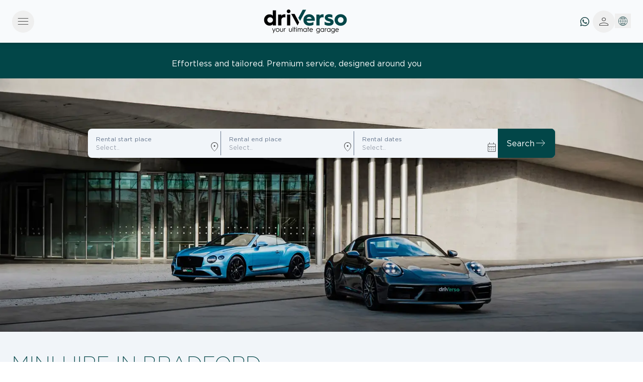

--- FILE ---
content_type: application/javascript
request_url: https://cs.iubenda.com/cookie-solution/confs/js/72829784.js
body_size: -10
content:
_iub.csRC = { consApiKey: 'OhetmUfOQtioM3dZ4dIOuegAnr5it5ef', showBranding: false }
_iub.csEnabled = true;
_iub.csPurposes = [4,5,1,2,3,"sh","s"];
_iub.cpUpd = 1709915833;
_iub.csT = 0.3;
_iub.googleConsentModeV2 = true;
_iub.totalNumberOfProviders = 4;
